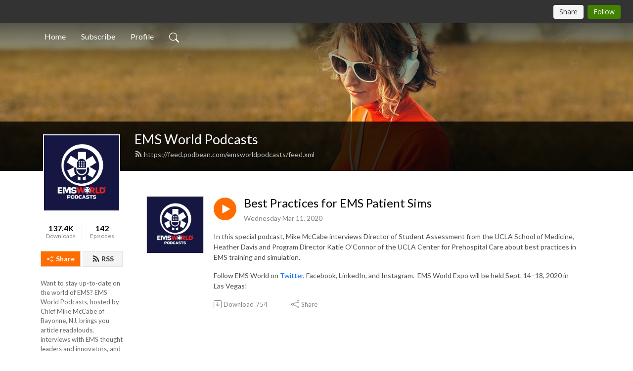

--- FILE ---
content_type: text/html; charset=UTF-8
request_url: https://emsworldpodcasts.podbean.com/e/sponsored-podcast-isimulate/
body_size: 7893
content:
<!DOCTYPE html>
<html  data-head-attrs=""  lang="en">
<head>
  <meta charset="UTF-8">
  <meta name="viewport" content="width=device-width, initial-scale=1.0">
  <meta name="mobile-web-app-capable" content="yes">
  <meta name="apple-mobile-web-app-status-bar-style" content="black">
  <meta name="theme-color" content="#ffffff">
  <link rel="stylesheet" href="https://cdnjs.cloudflare.com/ajax/libs/twitter-bootstrap/5.0.1/css/bootstrap.min.css" integrity="sha512-Ez0cGzNzHR1tYAv56860NLspgUGuQw16GiOOp/I2LuTmpSK9xDXlgJz3XN4cnpXWDmkNBKXR/VDMTCnAaEooxA==" crossorigin="anonymous" referrerpolicy="no-referrer" />
  <link rel="preconnect" href="https://fonts.googleapis.com">
  <link rel="preconnect" href="https://fonts.gstatic.com" crossorigin>
  <script type="module" crossorigin src="https://pbcdn1.podbean.com/fs1/user-site-dist/assets/index.1ad62341.js"></script>
    <link rel="modulepreload" href="https://pbcdn1.podbean.com/fs1/user-site-dist/assets/vendor.7a484e8a.js">
    <link rel="stylesheet" href="https://pbcdn1.podbean.com/fs1/user-site-dist/assets/index.d710f70e.css">
  <link rel="manifest" href="/user-site/manifest.webmanifest" crossorigin="use-credentials"><title>Best Practices for EMS Patient Sims | EMS World Podcasts</title><link rel="icon" href="https://www.podbean.com/favicon.ico"><link rel="apple-touch-icon" href="https://www.podbean.com/favicon.ico"><meta property="og:title" content="Best Practices for EMS Patient Sims | EMS World Podcasts"><meta property="og:image" content="https://d2bwo9zemjwxh5.cloudfront.net/image-logo/5414344/EMSWorld_podcast_final-03_1200x628.jpg?s=3b366988068a28f5e9a4f8d567f0ff6f&amp;e=jpg"><meta property="og:type" content="article"><meta property="og:url" content="https://emsworldpodcasts.podbean.com/e/sponsored-podcast-isimulate/"><meta property="og:description" content="In this special podcast, Mike McCabe interviews Director of Student Assessment from the UCLA School of Medicine, Heather Davis and Program Director Katie O&#39;Connor of the UCLA Center for Prehospital Care about best practices in EMS training and simulation.
Follow EMS World on Twitter, Facebook, LinkedIn, and Instagram.  EMS World Expo will be held Sept. 14–18, 2020 in Las Vegas!"><meta name="description" content="In this special podcast, Mike McCabe interviews Director of Student Assessment from the UCLA School of Medicine, Heather Davis and Program Director Katie O&#39;Connor of the UCLA Center for Prehospital Care about best practices in EMS training and simulation.
Follow EMS World on Twitter, Facebook, LinkedIn, and Instagram.  EMS World Expo will be held Sept. 14–18, 2020 in Las Vegas!"><meta name="twitter:card" content="player"><meta name="twitter:site" content="@podbeancom"><meta name="twitter:url" content="https://emsworldpodcasts.podbean.com/e/sponsored-podcast-isimulate/"><meta name="twitter:title" content="Best Practices for EMS Patient Sims | EMS World Podcasts"><meta name="twitter:description" content="In this special podcast, Mike McCabe interviews Director of Student Assessment from the UCLA School of Medicine, Heather Davis and Program Director Katie O&#39;Connor of the UCLA Center for Prehospital Care about best practices in EMS training and simulation.
Follow EMS World on Twitter, Facebook, LinkedIn, and Instagram.  EMS World Expo will be held Sept. 14–18, 2020 in Las Vegas!"><meta name="twitter:image" content="https://d2bwo9zemjwxh5.cloudfront.net/image-logo/5414344/EMSWorld_podcast_final-03_1200x628.jpg?s=3b366988068a28f5e9a4f8d567f0ff6f&amp;e=jpg"><meta name="twitter:player" content="https://www.podbean.com/player-v2/?i=wcth9-d5d18c&amp;square=1"><meta name="twitter:player:width" content="420"><meta name="twitter:player:height" content="420"><meta http-equiv="Content-Type" content="text/html; charset=UTF-8"><meta http-equiv="Content-Language" content="en-us"><meta name="generator" content="Podbean 3.2"><meta name="viewport" content="width=device-width, user-scalable=no, initial-scale=1.0, minimum-scale=1.0, maximum-scale=1.0"><meta name="author" content="PodBean Development"><meta name="Copyright" content="PodBean"><meta name="HandheldFriendly" content="True"><meta name="MobileOptimized" content="MobileOptimized"><meta name="robots" content="all"><meta name="twitter:app:id:googleplay" content="com.podbean.app.generic"><meta name="twitter:app:id:ipad" content="1484287462"><meta name="twitter:app:id:iphone" content="1484287462"><meta name="twitter:app:name:googleplay" content="Podbean Biz Podcast App"><meta name="twitter:app:name:ipad" content="Podbean Biz Podcast App"><meta name="twitter:app:name:iphone" content="Podbean Biz Podcast App"><script type="application/ld+json">{"@context":"https://schema.org/","@type":"PodcastEpisode","url":"/e/sponsored-podcast-isimulate/","name":"Best Practices for EMS Patient Sims","datePublished":"2020-03-11","description":"In this special podcast, Mike McCabe interviews Director of Student Assessment from the UCLA School of Medicine, Heather Davis and Program Director Katie O'Connor of the UCLA Center for Prehospital Care about best practices in EMS training and simulation.\nFollow EMS World on Twitter, Facebook, LinkedIn, and Instagram.  EMS World Expo will be held Sept. 14–18, 2020 in Las Vegas!","associatedMedia":{"@type":"MediaObject","contentUrl":"https://mcdn.podbean.com/mf/web/bzc6kt/iSimulate_Podcast.mp3"},"partOfSeries":{"@type":"PodcastSeries","name":"EMS World Podcasts","url":"https://emsworldpodcasts.podbean.com"}}</script><link type="application/rss+xml" rel="alternate" href="https://feed.podbean.com/emsworldpodcasts/feed.xml" title="EMS World Podcasts"><link rel="canonical" href="https://emsworldpodcasts.podbean.com/e/sponsored-podcast-isimulate/"><meta name="head:count" content="35"><link rel="modulepreload" crossorigin href="https://pbcdn1.podbean.com/fs1/user-site-dist/assets/episode.b821da30.js"><link rel="stylesheet" href="https://pbcdn1.podbean.com/fs1/user-site-dist/assets/episode.6d6d54b9.css"><link rel="modulepreload" crossorigin href="https://pbcdn1.podbean.com/fs1/user-site-dist/assets/HomeHeader.500f78d5.js"><link rel="stylesheet" href="https://pbcdn1.podbean.com/fs1/user-site-dist/assets/HomeHeader.f51f4f51.css"><link rel="modulepreload" crossorigin href="https://pbcdn1.podbean.com/fs1/user-site-dist/assets/HeadEpisode.60975439.js"><link rel="stylesheet" href="https://pbcdn1.podbean.com/fs1/user-site-dist/assets/HeadEpisode.72529506.css">
</head>
<body  data-head-attrs="" >
  <div id="app" data-server-rendered="true"><div class="main-page main-style-light" style="--font:Lato,Helvetica,Arial,Verdana,sans-serif;--secondaryFont:Lato,Helvetica,Arial,Verdana,sans-serif;--playerColor:#ff6d00;--playerColorRGB:255,109,0;--homeHeaderTextColor:#ffffff;"><!----><div commenttotalcount="0" commenttotalpage="0" loginurl="https://www.podbean.com/site/user/login?return=https%253A%252F%252Femsworldpodcasts.podbean.com%252Fe%252Fsponsored-podcast-isimulate%252F&amp;rts=96b95220c4deafde27e7ec9082b21d4a0f04d65d" postname="sponsored-podcast-isimulate"><div class="theme-frontrow3 episode-detail d-flex flex-column h-100 navigation-transparent"><!--[--><div class="cc-navigation1 navigation" style="--navigationFontColor:#FFFFFF;--navigationBackgroundColor:#000000;"><nav class="navbar navbar-expand-lg"><div class="container justify-content-center"><div style="" class="nav-item search-icon list-unstyled"><button class="btn bg-transparent d-black d-lg-none border-0 nav-link text-dark px-2" type="button" title="Search"><svg xmlns="http://www.w3.org/2000/svg" width="20" height="20" fill="currentColor" class="bi bi-search" viewbox="0 0 16 16"><path d="M11.742 10.344a6.5 6.5 0 1 0-1.397 1.398h-.001c.03.04.062.078.098.115l3.85 3.85a1 1 0 0 0 1.415-1.414l-3.85-3.85a1.007 1.007 0 0 0-.115-.1zM12 6.5a5.5 5.5 0 1 1-11 0 5.5 5.5 0 0 1 11 0z"></path></svg></button></div><div class="h-search" style="display:none;"><input class="form-control shadow-sm rounded-pill border-0" title="Search" value="" type="text" placeholder="Search"><button type="button" class="btn bg-transparent border-0">Cancel</button></div><button class="navbar-toggler px-2" type="button" title="Navbar toggle" data-bs-toggle="collapse" data-bs-target="#navbarNav" aria-controls="navbarNav" aria-expanded="false" aria-label="Toggle navigation"><svg xmlns="http://www.w3.org/2000/svg" width="28" height="28" fill="currentColor" class="bi bi-list" viewbox="0 0 16 16"><path fill-rule="evenodd" d="M2.5 12a.5.5 0 0 1 .5-.5h10a.5.5 0 0 1 0 1H3a.5.5 0 0 1-.5-.5zm0-4a.5.5 0 0 1 .5-.5h10a.5.5 0 0 1 0 1H3a.5.5 0 0 1-.5-.5zm0-4a.5.5 0 0 1 .5-.5h10a.5.5 0 0 1 0 1H3a.5.5 0 0 1-.5-.5z"></path></svg></button><div class="collapse navbar-collapse" id="navbarNav"><ul class="navbar-nav" style=""><!--[--><li class="nav-item"><!--[--><a href="/" class="nav-link"><!--[-->Home<!--]--></a><!--]--></li><li class="nav-item"><!--[--><a target="_blank" rel="noopener noreferrer" class="nav-link" active-class="active" href="https://www.podbean.com/site/podcatcher/index/blog/nYqEaeu8wTwV"><!--[-->Subscribe<!--]--></a><!--]--></li><li class="nav-item"><!--[--><a target="_blank" rel="noopener noreferrer" class="nav-link" active-class="active" href="https://www.podbean.com/user-no7Dku8wTwV"><!--[-->Profile<!--]--></a><!--]--></li><!--]--><!--[--><li style="" class="nav-item search-icon"><button class="btn bg-transparent border-0 nav-link" type="button" title="Search"><svg xmlns="http://www.w3.org/2000/svg" width="20" height="20" fill="currentColor" class="bi bi-search" viewbox="0 0 16 16"><path d="M11.742 10.344a6.5 6.5 0 1 0-1.397 1.398h-.001c.03.04.062.078.098.115l3.85 3.85a1 1 0 0 0 1.415-1.414l-3.85-3.85a1.007 1.007 0 0 0-.115-.1zM12 6.5a5.5 5.5 0 1 1-11 0 5.5 5.5 0 0 1 11 0z"></path></svg></button></li><!--]--></ul></div></div></nav></div><!----><!--]--><div class="common-content flex-shrink-0"><!--[--><!----><div class="cc-top-content home-header-bg"><div class="cover-panel"><div class="img"><img src="https://fastfs1.podbean.com/themes/FrontRow/images/detail_banner_v1.jpg" alt="EMS World Podcasts"></div></div><div class="navbar-bg-mask"></div><div class="podcast-title-bg"><div class="container"><div class="row"><div class="col-12 col-lg-3 col-xl-2 d-none d-lg-block"> </div><div class="col-12 col-lg-9 col-xl-10"><div class="podcast-feed"><h1 class="text-break mb-md-1"><a href="/" class=""><!--[-->EMS World Podcasts<!--]--></a></h1><p class="feed-link mb-2"><a class="text-decoration-none" href="https://feed.podbean.com/emsworldpodcasts/feed.xml"><svg t="1625731275538" class="icon icon-rss" fill="currentColor" viewbox="0 0 1024 1024" version="1.1" xmlns="http://www.w3.org/2000/svg" p-id="11610" width="16" height="16"><path d="M329.143 768q0 45.714-32 77.714t-77.714 32-77.715-32-32-77.714 32-77.714 77.715-32 77.714 32 32 77.714z m292.571 70.286q1.143 16-9.714 27.428-10.286 12-26.857 12H508q-14.286 0-24.571-9.428T472 844.57q-12.571-130.857-105.429-223.714T142.857 515.43q-14.286-1.143-23.714-11.429t-9.429-24.571v-77.143q0-16.572 12-26.857 9.715-9.715 24.572-9.715h2.857q91.428 7.429 174.857 46T472 515.43q65.143 64.571 103.714 148t46 174.857z m292.572 1.143q1.143 15.428-10.286 26.857-10.286 11.428-26.286 11.428H796q-14.857 0-25.429-10T759.43 843.43Q752.57 720.57 701.714 610T569.43 418t-192-132.286T144 227.43q-14.286-0.572-24.286-11.143t-10-24.857v-81.715q0-16 11.429-26.285 10.286-10.286 25.143-10.286H148q149.714 7.428 286.571 68.571t243.143 168q106.857 106.286 168 243.143t68.572 286.572z" p-id="11611"></path></svg> https://feed.podbean.com/emsworldpodcasts/feed.xml</a></p></div></div></div></div></div></div><!--]--><div class="container"><div class="row"><div class="col-12 col-lg-3 col-xl-2"><div class="left-side-panel"><div class="side-panel-content"><div class="text-center"><img class="podcast-logo" src="https://pbcdn1.podbean.com/imglogo/image-logo/5414344/EMSWorld_podcast_final-03.jpg" alt="EMS World Podcasts"></div><div class="download-episodes d-flex justify-content-around pt-4"><div class="download-data text-center"><p title="137366" class="number fw-bold mb-0">137.4K</p><p class="data-title fs-12 mb-0">Downloads</p></div><div class="line"></div><div class="episode-data text-center"><p title="142" class="number fw-bold mb-0">142</p><p class="data-title fs-12 mb-0">Episodes</p></div></div><div class="row gx-1 share-rss justify-content-between pt-4"><div class="col"><a class="btn btn-share fs-14 fw-bolder text-white" href="javascript:void(0);"><svg xmlns="http://www.w3.org/2000/svg" width="16" height="16" fill="currentColor" class="bi bi-share" viewbox="0 0 16 16"><path d="M13.5 1a1.5 1.5 0 1 0 0 3 1.5 1.5 0 0 0 0-3zM11 2.5a2.5 2.5 0 1 1 .603 1.628l-6.718 3.12a2.499 2.499 0 0 1 0 1.504l6.718 3.12a2.5 2.5 0 1 1-.488.876l-6.718-3.12a2.5 2.5 0 1 1 0-3.256l6.718-3.12A2.5 2.5 0 0 1 11 2.5zm-8.5 4a1.5 1.5 0 1 0 0 3 1.5 1.5 0 0 0 0-3zm11 5.5a1.5 1.5 0 1 0 0 3 1.5 1.5 0 0 0 0-3z"></path></svg> Share</a></div><div class="col"><a class="btn btn-rss fs-14 fw-bolder" href="https://www.podbean.com/site/podcatcher/index/blog/nYqEaeu8wTwV"><svg t="1625731275538" class="icon icon-rss" fill="currentColor" viewbox="0 0 1024 1024" version="1.1" xmlns="http://www.w3.org/2000/svg" p-id="11610" width="16" height="16"><path d="M329.143 768q0 45.714-32 77.714t-77.714 32-77.715-32-32-77.714 32-77.714 77.715-32 77.714 32 32 77.714z m292.571 70.286q1.143 16-9.714 27.428-10.286 12-26.857 12H508q-14.286 0-24.571-9.428T472 844.57q-12.571-130.857-105.429-223.714T142.857 515.43q-14.286-1.143-23.714-11.429t-9.429-24.571v-77.143q0-16.572 12-26.857 9.715-9.715 24.572-9.715h2.857q91.428 7.429 174.857 46T472 515.43q65.143 64.571 103.714 148t46 174.857z m292.572 1.143q1.143 15.428-10.286 26.857-10.286 11.428-26.286 11.428H796q-14.857 0-25.429-10T759.43 843.43Q752.57 720.57 701.714 610T569.43 418t-192-132.286T144 227.43q-14.286-0.572-24.286-11.143t-10-24.857v-81.715q0-16 11.429-26.285 10.286-10.286 25.143-10.286H148q149.714 7.428 286.571 68.571t243.143 168q106.857 106.286 168 243.143t68.572 286.572z" p-id="11611"></path></svg> RSS</a></div></div><p class="podcast-description fs-13 pt-4 pb-lg-5" style="">Want to stay up-to-date on the world of EMS? EMS World Podcasts, hosted by Chief Mike McCabe of  Bayonne, NJ, brings you article readalouds, interviews with EMS thought leaders and innovators, and the latest in patient care. Check out our website at www.emsworld.com, subscribe to our magazine and e-newsletters, and register for the 2025 EMS World Expo, the world’s largest EMS-dedicated conference, Oct. 20-24  in Indianapolis. Follow us @emsworldOFCL on X, Facebook, and Instagram.</p></div></div></div><div class="col-12 col-lg-9 col-xl-10"><!----><!--[--><!----><div><div class="container list-container"><!--[--><h2 class="text-center cc-episode-title">Episodes</h2><!--]--><div class="episode-list-type-list row row-cols-1 row-cols-md-4 pt-4 g-4 mt-0 episode-content cc-episode-list"><!--[--><div class="col6 mt-0 card bg-transparent border-0 d-md-flex list"><div class="episode-logo position-relative" href="javascript:void(0)"><div class="e-logo"><img class="object-fit-cover" width="300" height="300" alt="Best Practices for EMS Patient Sims" src="https://pbcdn1.podbean.com/imglogo/image-logo/5414344/EMSWorld_podcast_final-03_300x300.jpg" loading="lazy"></div><p class="e-l-date"><!----><span class="episode-date">Wednesday Mar 11, 2020</span></p><div class="hover-bg"></div><div class="play-bg position-absolute d-flex align-items-center justify-content-center"><button type="button" class="btn btn-link play-button" title="Play Best Practices for EMS Patient Sims"><span class="play-button-bg"><svg t="1622017593702" class="icon icon-play" fill="currentColor" viewbox="0 0 1024 1024" version="1.1" xmlns="http://www.w3.org/2000/svg" p-id="12170" width="30" height="30"><path d="M844.704269 475.730473L222.284513 116.380385a43.342807 43.342807 0 0 0-65.025048 37.548353v718.692951a43.335582 43.335582 0 0 0 65.025048 37.541128l622.412531-359.342864a43.357257 43.357257 0 0 0 0.007225-75.08948z" fill="" p-id="12171"></path></svg></span></button></div></div><div class="card-body position-relative"><div class="card-body-button-title"><button type="button" class="btn btn-link play-button e-r-play-button" title="Play Best Practices for EMS Patient Sims"><span class="play-button-bg"><svg t="1622017593702" class="icon icon-play" fill="currentColor" viewbox="0 0 1024 1024" version="1.1" xmlns="http://www.w3.org/2000/svg" p-id="12170" width="30" height="30"><path d="M844.704269 475.730473L222.284513 116.380385a43.342807 43.342807 0 0 0-65.025048 37.548353v718.692951a43.335582 43.335582 0 0 0 65.025048 37.541128l622.412531-359.342864a43.357257 43.357257 0 0 0 0.007225-75.08948z" fill="" p-id="12171"></path></svg></span></button><div class="right-title-date"><h2 class="card-title e-title text-truncate"><a aria-current="page" href="/e/sponsored-podcast-isimulate/" class="router-link-active router-link-exact-active text-decoration-none text-truncate"><!--[-->Best Practices for EMS Patient Sims<!--]--></a></h2><p class="r-t-date text-gray"><!----><span class="episode-date">Wednesday Mar 11, 2020</span></p></div></div><p class="e-date text-gray"><!----><span class="episode-date">Wednesday Mar 11, 2020</span></p><div class="episode-description"><p class="e-description text-two-line card-text"><p>In this special podcast, Mike McCabe interviews Director of Student Assessment from the UCLA School of Medicine, Heather Davis and Program Director Katie O'Connor of the UCLA Center for Prehospital Care about best practices in EMS training and simulation.</p>
<p>Follow EMS World on <a href="https://twitter.com/EMSWorldFans">Twitter</a>, Facebook, LinkedIn, and Instagram.  EMS World Expo will be held Sept. 14–18, 2020 in Las Vegas!</p></p></div><div class="cc-post-toolbar"><ul class="list-unstyled d-flex mb-0 row gx-5 p-0"><!----><li class="col-auto"><a class="border-0 p-0 bg-transparent row gx-1 align-items-center" href="https://www.podbean.com/media/share/pb-wcth9-d5d18c?download=1" target="_blank" title="Download"><svg xmlns="http://www.w3.org/2000/svg" width="16" height="16" fill="currentColor" class="bi bi-arrow-down-square col-auto" viewbox="0 0 16 16"><path fill-rule="evenodd" d="M15 2a1 1 0 0 0-1-1H2a1 1 0 0 0-1 1v12a1 1 0 0 0 1 1h12a1 1 0 0 0 1-1V2zM0 2a2 2 0 0 1 2-2h12a2 2 0 0 1 2 2v12a2 2 0 0 1-2 2H2a2 2 0 0 1-2-2V2zm8.5 2.5a.5.5 0 0 0-1 0v5.793L5.354 8.146a.5.5 0 1 0-.708.708l3 3a.5.5 0 0 0 .708 0l3-3a.5.5 0 0 0-.708-.708L8.5 10.293V4.5z"></path></svg><span class="text-gray col-auto item-name">Download</span><span class="text-gray col-auto">754</span></a></li><li class="col-auto"><button class="border-0 p-0 bg-transparent row gx-1 align-items-center" title="Share" data-bs-toggle="modal" data-bs-target="#shareModal"><svg xmlns="http://www.w3.org/2000/svg" width="16" height="16" fill="currentColor" class="bi bi-share col-auto" viewbox="0 0 16 16"><path d="M13.5 1a1.5 1.5 0 1 0 0 3 1.5 1.5 0 0 0 0-3zM11 2.5a2.5 2.5 0 1 1 .603 1.628l-6.718 3.12a2.499 2.499 0 0 1 0 1.504l6.718 3.12a2.5 2.5 0 1 1-.488.876l-6.718-3.12a2.5 2.5 0 1 1 0-3.256l6.718-3.12A2.5 2.5 0 0 1 11 2.5zm-8.5 4a1.5 1.5 0 1 0 0 3 1.5 1.5 0 0 0 0-3zm11 5.5a1.5 1.5 0 1 0 0 3 1.5 1.5 0 0 0 0-3z"></path></svg><span class="text-gray item-name col-auto">Share</span></button></li></ul></div></div></div><!--]--></div><!----></div></div><!--]--><!----><div class="episode-detail-bottom container"><div class="pb-2 pt-4"><!----></div></div></div></div></div></div><!--[--><footer class="cc-footer1 footer mt-auto" style="--footerFontColor:#ffffff;--footerBackgroundColor:#000000;"><div class="container p-0 d-sm-flex justify-content-sm-between align-items-center flex-row-reverse"><ul class="row gx-4 social-icon-content list-unstyled d-flex justify-content-md-start justify-content-center mb-0"><!----><!----><!----><!----><!----></ul><div class="right-content"><p class="mb-0 pt-2">Copyright 2025 All rights reserved.</p><!----></div></div></footer><div class="after-footer"></div><!----><!--]--></div></div><!----><!----><!----><div style="display:none;">Version: 20241125</div></div></div>

<script>window.__INITIAL_STATE__="{\"store\":{\"baseInfo\":{\"podcastTitle\":\"EMS World Podcasts\",\"slug\":\"emsworldpodcasts\",\"podcastDescription\":\"Want to stay up-to-date on the world of EMS? EMS World Podcasts, hosted by Chief Mike McCabe of  Bayonne, NJ, brings you article readalouds, interviews with EMS thought leaders and innovators, and the latest in patient care. Check out our website at www.emsworld.com, subscribe to our magazine and e-newsletters, and register for the 2025 EMS World Expo, the world’s largest EMS-dedicated conference, Oct. 20-24  in Indianapolis. Follow us @emsworldOFCL on X, Facebook, and Instagram.\",\"podcastLogo\":\"https:\u002F\u002Fpbcdn1.podbean.com\u002Fimglogo\u002Fimage-logo\u002F5414344\u002FEMSWorld_podcast_final-03.jpg\",\"podcastShareLogo\":\"https:\u002F\u002Fd2bwo9zemjwxh5.cloudfront.net\u002Fimage-logo\u002F5414344\u002FEMSWorld_podcast_final-03_1200x628.jpg?s=3b366988068a28f5e9a4f8d567f0ff6f&e=jpg\",\"podcastUrl\":\"https:\u002F\u002Femsworldpodcasts.podbean.com\",\"podcastCanSearched\":true,\"feedUrl\":\"https:\u002F\u002Ffeed.podbean.com\u002Femsworldpodcasts\u002Ffeed.xml\",\"theme\":\"frontrow3\",\"podcastDeepLink\":\"https:\u002F\u002Fwww.podbean.com\u002Fpw\u002Fpbblog-r8uym-529dc8?from=usersite\",\"removePodbeanBranding\":\"yes\",\"brandingLogo\":null,\"timeZone\":{\"timeZoneId\":15,\"gmtAdjustment\":\"GMT-05:00\",\"useDaylightTime\":1,\"value\":-5,\"text\":\"(GMT-05:00) Eastern Time (US & Canada)\",\"daylightStartTime\":\"Second Sunday Of March +2 Hours\",\"daylightEndTime\":\"First Sunday Of November +2 Hours\",\"timezone\":\"America\u002FNew_York\"},\"podcastDownloads\":137366,\"totalEpisodes\":142,\"showComments\":false,\"iOSAppDownloadLink\":null,\"customizeCssUrl\":null,\"androidAppDownloadLink\":null,\"showPostShare\":true,\"showLike\":false,\"author\":\"EMS World\",\"enableEngagementStats\":true,\"shareEmbedLink\":\"https:\u002F\u002Fadmin5.podbean.com\u002Fembed.html?id=pbblog-r8uym-529dc8-playlist\",\"language\":\"en\",\"sensitivitySessionExpireTime\":3600,\"podcastApps\":[{\"name\":\"Apple Podcasts\",\"link\":\"https:\u002F\u002Fpodcasts.apple.com\u002Fus\u002Fpodcast\u002Fems-world-podcasts\u002Fid1802639409\",\"image\":\"https:\u002F\u002Fpbcdn1.podbean.com\u002Ffs1\u002Fsite\u002Fimages\u002Fadmin5\u002Fapple-podcast.png\",\"title\":null},{\"name\":\"Podbean App\",\"link\":\"https:\u002F\u002Fwww.podbean.com\u002Fpw\u002Fpbblog-r8uym-529dc8?from=usersite\",\"image\":\"https:\u002F\u002Fpbcdn1.podbean.com\u002Ffs1\u002Fsite\u002Fimages\u002Fadmin5\u002Fpodbean-app.png\",\"title\":null},{\"name\":\"Spotify\",\"link\":\"https:\u002F\u002Fopen.spotify.com\u002Fshow\u002F4spO7Bc7WEEZfR6M7x1t7b\",\"image\":\"https:\u002F\u002Fpbcdn1.podbean.com\u002Ffs1\u002Fsite\u002Fimages\u002Fadmin5\u002Fspotify.png\",\"title\":null},{\"name\":\"Amazon Music\",\"link\":\"https:\u002F\u002Fmusic.amazon.com\u002Fpodcasts\u002F6f9b1882-474b-48af-ab43-60e453ee78ac\",\"image\":\"https:\u002F\u002Fpbcdn1.podbean.com\u002Ffs1\u002Fsite\u002Fimages\u002Fadmin5\u002FAmazonMusic.png\",\"title\":null}],\"components\":{\"base\":[{\"id\":\"MainStyle\",\"val\":\"light\"},{\"id\":\"Font\",\"val\":\"Lato\"},{\"id\":\"SecondaryFont\",\"val\":\"Lato\"},{\"id\":\"PlayerColor\",\"val\":\"#ff6d00\"},{\"id\":\"PlayerStyle\",\"val\":\"player1\"},{\"id\":\"PlayerWave\",\"val\":\"show\"},{\"id\":\"Favicon\",\"val\":null},{\"id\":\"CookiesNotice\",\"val\":\"hide\"},{\"id\":\"CookiesNoticeContent\",\"val\":\"\u003Ch4\u003ECookies Notice\u003C\u002Fh4\u003E\u003Cp\u003EThis website uses cookies to improve your experience while you navigate through the website. By using our website you agree to our use of cookies.\u003C\u002Fp\u003E\"},{\"id\":\"EpisodePageCustomizeComponent\",\"val\":\"hide\"}],\"home-header\":[{\"id\":\"HomeHeaderTextColor\",\"val\":\"#ffffff\"},{\"id\":\"BackgroundImage\",\"val\":\"https:\u002F\u002Ffastfs1.podbean.com\u002Fthemes\u002FFrontRow\u002Fimages\u002Fdetail_banner_v1.jpg\"},{\"id\":\"BackgroundImageForMobile\",\"val\":null}],\"episode-list\":[{\"id\":\"EpisodeListType\",\"val\":\"list\"},{\"id\":\"EpisodesPerPage\",\"val\":10},{\"id\":\"EpisodeStats\",\"val\":\"show\"}],\"navigation\":[{\"id\":\"NavigationFontColor\",\"val\":\"#FFFFFF\"},{\"id\":\"NavigationBackgroundColor\",\"val\":\"#000000\"},{\"id\":\"NavigationSearch\",\"val\":\"show\"},{\"id\":\"NavigationLinks\",\"val\":[{\"id\":\"Home\",\"type\":\"Link\",\"value\":\"\u002F\",\"text\":\"Home\",\"subitems\":[]},{\"id\":\"Subscribe\",\"type\":\"Link\",\"value\":\"https:\u002F\u002Fwww.podbean.com\u002Fsite\u002Fpodcatcher\u002Findex\u002Fblog\u002FnYqEaeu8wTwV\",\"text\":\"Subscribe\",\"subitems\":[]},{\"id\":\"Profile\",\"type\":\"Link\",\"value\":\"https:\u002F\u002Fwww.podbean.com\u002Fuser-no7Dku8wTwV\",\"text\":\"Profile\",\"subitems\":[]}]}],\"footer\":[{\"id\":\"FooterType\",\"val\":\"Footer1\"},{\"id\":\"FooterFontColor\",\"val\":\"#ffffff\"},{\"id\":\"FooterBackgroundColor\",\"val\":\"#000000\"},{\"id\":\"FooterCopyright\",\"val\":\"Copyright 2025 All rights reserved.\"},{\"id\":\"SocialMediaLinks\",\"val\":{\"facebook_username\":\"\",\"twitter_username\":\"\",\"instagram_username\":\"\",\"youtube_username\":\"\",\"linkedin_username\":\"\"}}],\"customize-container1\":[],\"customize-container2\":[]},\"allLinks\":[],\"mainStylesDefaultSettings\":null,\"defaultCustomizeComponents\":null,\"scripts\":[],\"metas\":null,\"appConfig\":{\"package\":\"com.podbean.app.generic\",\"app_store_id\":1484287462,\"app_name\":\"Podbean Biz Podcast App\",\"scheme\":\"enterprise-podbean-com\"},\"customizeCss\":null,\"canEditCss\":null,\"enableJsCodeInCustomizeContent\":false,\"enabledIframeCodeInCustomizeContent\":true,\"sectionMaxCount\":10,\"enableEditorLink\":true,\"enableEditCookiesNotice\":true,\"siteRedirectToFeed\":false,\"podcatcherRssUrl\":\"https:\u002F\u002Fwww.podbean.com\u002Fsite\u002Fpodcatcher\u002Findex\u002Fblog\u002FnYqEaeu8wTwV\",\"showFeed\":true,\"showTopBar\":true,\"enableWebSiteLike\":false,\"organizationName\":\"EMS World\",\"organizationPageLink\":\"https:\u002F\u002Fwww.podbean.com\u002Femsworldpodcast\"},\"backToListUrl\":\"\u002F\",\"tinymceLoaded\":false,\"listEpisodes\":[],\"userLikedEpisodes\":[],\"userLikeCheckedEpisodes\":[],\"topBarIframeLoaded\":false,\"listTotalCount\":0,\"listTotalPage\":0,\"listPage\":0,\"listType\":\"all\",\"listValue\":\"\",\"listName\":\"\",\"pageLoading\":false,\"apiBaseUrl\":\"https:\u002F\u002Femsworldpodcasts.podbean.com\",\"apiV2BaseUrl\":\"\",\"apiCommonParams\":{\"t\":\"69747f17\",\"clientSignature\":\"47121e2bd063f3a11097404caab5f20d\",\"u\":null,\"customizing\":null},\"apiCommonHeaders\":{},\"comments\":[],\"commentsTotalCount\":null,\"commentsTotalPage\":null,\"commentsPage\":null,\"commentEpisodeId\":null,\"episode\":{\"id\":\"pb14012812\",\"idTag\":\"wcth9\",\"title\":\"Best Practices for EMS Patient Sims\",\"logo\":\"https:\u002F\u002Fpbcdn1.podbean.com\u002Fimglogo\u002Fimage-logo\u002F5414344\u002FEMSWorld_podcast_final-03_300x300.jpg\",\"shareLogo\":\"https:\u002F\u002Fd2bwo9zemjwxh5.cloudfront.net\u002Fimage-logo\u002F5414344\u002FEMSWorld_podcast_final-03_1200x628.jpg?s=3b366988068a28f5e9a4f8d567f0ff6f&e=jpg\",\"largeLogo\":\"https:\u002F\u002Fpbcdn1.podbean.com\u002Fimglogo\u002Fimage-logo\u002F5414344\u002FEMSWorld_podcast_final-03.jpg\",\"previewContent\":null,\"content\":\"\u003Cp\u003EIn this special podcast, Mike McCabe interviews Director of Student Assessment from the UCLA School of Medicine, Heather Davis and Program Director Katie O'Connor of the UCLA Center for Prehospital Care about best practices in EMS training and simulation.\u003C\u002Fp\u003E\\n\u003Cp\u003EFollow EMS World on \u003Ca href=\\\"https:\u002F\u002Ftwitter.com\u002FEMSWorldFans\\\"\u003ETwitter\u003C\u002Fa\u003E, Facebook, LinkedIn, and Instagram.  EMS World Expo will be held Sept. 14–18, 2020 in Las Vegas!\u003C\u002Fp\u003E\",\"publishTimestamp\":1583953325,\"duration\":1503,\"mediaUrl\":\"https:\u002F\u002Fmcdn.podbean.com\u002Fmf\u002Fweb\u002Fbzc6kt\u002FiSimulate_Podcast.mp3\",\"mediaType\":\"audio\u002Fmpeg\",\"shareLink\":\"https:\u002F\u002Fadmin5.podbean.com\u002Fembed.html?id=pb-wcth9-d5d18c\",\"likedCount\":0,\"deepLink\":\"https:\u002F\u002Fwww.podbean.com\u002Few\u002Fpb-wcth9-d5d18c\",\"transcriptUrl\":null,\"permalink\":\"\u002Fe\u002Fsponsored-podcast-isimulate\u002F\",\"downloadLink\":\"https:\u002F\u002Fwww.podbean.com\u002Fmedia\u002Fshare\u002Fpb-wcth9-d5d18c?download=1\",\"fallbackResource\":null,\"fallbackResourceMimetype\":null,\"downloadCount\":754,\"status\":\"publish\",\"hasMoreContent\":false,\"chaptersUrl\":null,\"explicit\":false},\"episodeShareLink\":null,\"deepLink\":\"https:\u002F\u002Fwww.podbean.com\u002Few\u002Fpb-wcth9-d5d18c\",\"playlist\":{\"episodes\":[],\"current\":0,\"start\":0,\"stop\":0,\"playing\":true,\"playerLoading\":true,\"playbackRate\":1,\"playbackRateIndex\":1,\"volume\":1},\"toasts\":[],\"confirm\":null,\"customizeEditorFormZIndex\":999,\"lastRequestTime\":null,\"validateChangesOnBeforeunload\":true,\"windowWidth\":1000,\"VITE_FS1_CDN_URL_PREFIX\":\"https:\u002F\u002Fpbcdn1.podbean.com\u002Ffs1\",\"reloadStats\":false,\"userIdEncrypted\":null,\"userProfilePicture\":null,\"username\":null,\"isVerified\":false,\"loadUserInfo\":false,\"loginUrl\":null,\"recaptchaV3Loaded\":false,\"recaptchaV2Loaded\":false,\"likesLoaded\":false,\"commentLikeMap\":{},\"commentOffset\":0,\"widgetCommentsLoaded\":false},\"episode\":{\"id\":\"pb14012812\",\"idTag\":\"wcth9\",\"title\":\"Best Practices for EMS Patient Sims\",\"logo\":\"https:\u002F\u002Fpbcdn1.podbean.com\u002Fimglogo\u002Fimage-logo\u002F5414344\u002FEMSWorld_podcast_final-03_300x300.jpg\",\"shareLogo\":\"https:\u002F\u002Fd2bwo9zemjwxh5.cloudfront.net\u002Fimage-logo\u002F5414344\u002FEMSWorld_podcast_final-03_1200x628.jpg?s=3b366988068a28f5e9a4f8d567f0ff6f&e=jpg\",\"largeLogo\":\"https:\u002F\u002Fpbcdn1.podbean.com\u002Fimglogo\u002Fimage-logo\u002F5414344\u002FEMSWorld_podcast_final-03.jpg\",\"previewContent\":null,\"content\":\"\u003Cp\u003EIn this special podcast, Mike McCabe interviews Director of Student Assessment from the UCLA School of Medicine, Heather Davis and Program Director Katie O'Connor of the UCLA Center for Prehospital Care about best practices in EMS training and simulation.\u003C\u002Fp\u003E\\n\u003Cp\u003EFollow EMS World on \u003Ca href=\\\"https:\u002F\u002Ftwitter.com\u002FEMSWorldFans\\\"\u003ETwitter\u003C\u002Fa\u003E, Facebook, LinkedIn, and Instagram.  EMS World Expo will be held Sept. 14–18, 2020 in Las Vegas!\u003C\u002Fp\u003E\",\"publishTimestamp\":1583953325,\"duration\":1503,\"mediaUrl\":\"https:\u002F\u002Fmcdn.podbean.com\u002Fmf\u002Fweb\u002Fbzc6kt\u002FiSimulate_Podcast.mp3\",\"mediaType\":\"audio\u002Fmpeg\",\"shareLink\":\"https:\u002F\u002Fadmin5.podbean.com\u002Fembed.html?id=pb-wcth9-d5d18c\",\"likedCount\":0,\"deepLink\":\"https:\u002F\u002Fwww.podbean.com\u002Few\u002Fpb-wcth9-d5d18c\",\"transcriptUrl\":null,\"permalink\":\"\u002Fe\u002Fsponsored-podcast-isimulate\u002F\",\"downloadLink\":\"https:\u002F\u002Fwww.podbean.com\u002Fmedia\u002Fshare\u002Fpb-wcth9-d5d18c?download=1\",\"fallbackResource\":null,\"fallbackResourceMimetype\":null,\"downloadCount\":754,\"status\":\"publish\",\"hasMoreContent\":false,\"chaptersUrl\":null,\"explicit\":false},\"comments\":[],\"commentTotalCount\":0,\"commentTotalPage\":0,\"loginUrl\":\"https:\u002F\u002Fwww.podbean.com\u002Fsite\u002Fuser\u002Flogin?return=https%253A%252F%252Femsworldpodcasts.podbean.com%252Fe%252Fsponsored-podcast-isimulate%252F&rts=96b95220c4deafde27e7ec9082b21d4a0f04d65d\"}"</script>
  
  <script src="https://cdnjs.cloudflare.com/ajax/libs/bootstrap/5.0.2/js/bootstrap.bundle.min.js" integrity="sha512-72WD92hLs7T5FAXn3vkNZflWG6pglUDDpm87TeQmfSg8KnrymL2G30R7as4FmTwhgu9H7eSzDCX3mjitSecKnw==" crossorigin="anonymous" referrerpolicy="no-referrer"></script>
</body>
</html>
